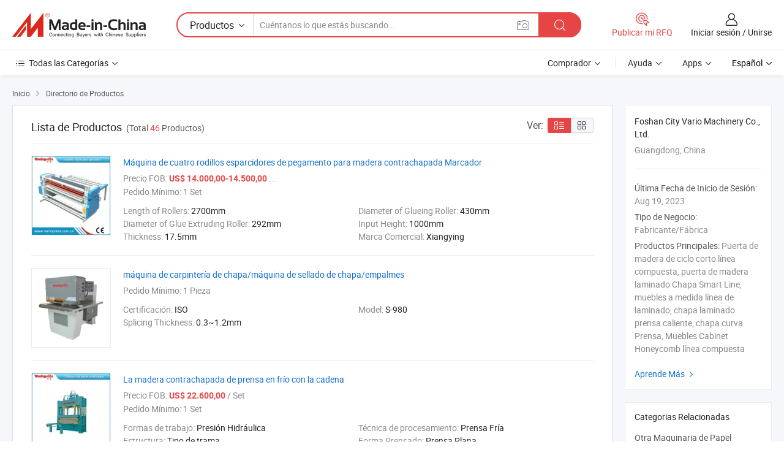

--- FILE ---
content_type: text/html;charset=UTF-8
request_url: https://es.made-in-china.com/co_variopress/product_group_s_s_1.html
body_size: 16008
content:
<!DOCTYPE HTML>
<html lang="es">
<head>
    <meta content="text/html; charset=utf-8" http-equiv="Content-Type" />
	<link rel="dns-prefetch" href="//www.micstatic.com">
    <link rel="dns-prefetch" href="//image.made-in-china.com">
    <link rel="dns-prefetch" href="//www.made-in-china.com">
    <link rel="dns-prefetch" href="//pylon.micstatic.com">
    <link rel="dns-prefetch" href="//expo.made-in-china.com">
    <link rel="dns-prefetch" href="//world.made-in-china.com">
    <link rel="dns-prefetch" href="//pic.made-in-china.com">
    <link rel="dns-prefetch" href="//fa.made-in-china.com">
    <meta http-equiv="X-UA-Compatible" content="IE=Edge, chrome=1" />
    <meta name="renderer" content="webkit" />
            <title>Otra Maquinaria de Papel, Prensa de Madera de fabricantes de China - Foshan City Vario Machinery Co., Ltd. página 1.</title>
            <meta name="Keywords" content="Foshan City Vario Machinery Co., Ltd., Otra Maquinaria de Papel, Prensa de Madera, Otra Maquinaria de Carpintería" />
                        <meta name="Description" content="China Otra Maquinaria de Papel, Prensa de Madera, Otra Maquinaria de Carpintería, ofrecido por el fabricante y proveedor de China -Foshan City Vario Machinery Co., Ltd., page1" />
                <link rel="canonical" href="https://es.made-in-china.com/co_variopress/product_group_s_s_1.html"/>
                <link rel="next" href="https://es.made-in-china.com/co_variopress/product_group_s_s_2.html"/>
    <link rel="stylesheet" type="text/css" href="https://www.micstatic.com/common/css/global_bdef139a.css" media="all">
    <link rel="stylesheet" type="text/css" href="https://www.micstatic.com/athena/css/free-2017/global_c7e13990.css" media="all">
    <link rel="stylesheet" type="text/css" href="https://www.micstatic.com/common/js/assets/artDialog/2.0.0/skins/default_9d77dce2.css" />
    <link rel="stylesheet" href="https://www.micstatic.com/athena/css/free-2017/list_5cd8ef94.css">
    <link rel="stylesheet" type="text/css" href="https://www.micstatic.com/athena/css/free-2017/list-mlan_0e27595d.css" media="all"/>
    <!--[if IE]>
<script type="text/javascript" src="https://www.micstatic.com/common/js/libs/json2/json2_fad58c0e.js" charset="utf-8" ></script><![endif]-->
<script type="text/javascript" src="https://www.micstatic.com/common/js/libs/jquery_2ad57377.js" charset="utf-8" ></script><script type="text/javascript" src="https://www.micstatic.com/common/js/libs/class.0.3.2_2c7a4288.js" charset="utf-8" ></script><!-- Polyfill Code Begin --><script chaset="utf-8" type="text/javascript" src="https://www.micstatic.com/polyfill/polyfill-simplify_eb12d58d.js"></script><!-- Polyfill Code End --></head>
<body class="res-wrapper" probe-clarity="false" >
    <div style="position:absolute;top:0;left:0;width:1px;height:1px;overflow:hidden">
        <img src="//stat.made-in-china.com/event/rec.gif?type=0&data=%7B%22layout%22%3A%22-1%22%2C%22ct%22%3A%221%22%2C%22pos%22%3A0%2C%22random%22%3A%220%22%2C%22c%22%3A%223%22%2C%22cats%22%3A%5B%7B%22id%22%3A%221927190000%22%2C%22f%22%3A1%7D%2C%7B%22id%22%3A%221964070000%22%2C%22f%22%3A1%7D%2C%7B%22id%22%3A%221964120000%22%2C%22f%22%3A1%7D%5D%7D&st=1769421162679"/>
    </div>
    <input id="rfqClickData" type="hidden" value="type=2&data=%7B%22layout%22%3A%22-1%22%2C%22ct%22%3A%221%22%2C%22pos%22%3A0%2C%22random%22%3A%220%22%2C%22c%22%3A%223%22%2C%22cats%22%3A%5B%7B%22id%22%3A%221927190000%22%2C%22f%22%3A1%7D%2C%7B%22id%22%3A%221964070000%22%2C%22f%22%3A1%7D%2C%7B%22id%22%3A%221964120000%22%2C%22f%22%3A1%7D%5D%7D&st=1769421162679&rfqc=1" />
    <input id="rootpath" type="hidden" value="" />
    <input type="hidden" id="loginUserName" value="variopress"/>
    <input type="hidden" id="enHomeUrl" value="$enHomeUrl"/>
    <input type="hidden" id="pureFreeUrlType" value="$pureFreeUrlType"/>
    <input type="hidden" name="user_behavior_trace_id" id="user_behavior_trace_id" value="1jfsrghscdd1z"/>
        <input type="hidden" id="contactUrlParam" value="?plant=es&from=shrom&type=down&page=p_list">
    <div id="header" ></div>
<script>
    function headerMlanInit() {
        const funcName = 'headerMlan';
        const app = new window[funcName]({target: document.getElementById('header'), props: {props: {"pageType":18,"logoTitle":"Fabricantes y proveedores","logoUrl":null,"base":{"buyerInfo":{"service":"Servicio","newUserGuide":"Guía de Nuevo Usuario","auditReport":"Audited Suppliers' Reports","meetSuppliers":"Meet Suppliers","onlineTrading":"Secured Trading Service","buyerCenter":"Centro del Comprador","contactUs":"Contáctenos","search":"Buscar","prodDirectory":"Directorio de Productos","supplierDiscover":"Supplier Discover","sourcingRequest":"Publicar Solicitud de Compra","quickLinks":"Quick Links","myFavorites":"Mis Favoritos","visitHistory":"Historial de Navegación","buyer":"Comprador","blog":"Perspectivas Comerciales"},"supplierInfo":{"supplier":"Proveedor","joinAdvance":"加入高级会员","tradeServerMarket":"外贸服务市场","memberHome":"外贸e家","cloudExpo":"Smart Expo云展会","onlineTrade":"交易服务","internationalLogis":"国际物流","northAmericaBrandSailing":"北美全渠道出海","micDomesticTradeStation":"中国制造网内贸站"},"helpInfo":{"whyMic":"Why Made-in-China.com","auditSupplierWay":"Cómo auditamos a los proveedores","securePaymentWay":"Cómo aseguramos el pago","submitComplaint":"Presentar una queja","contactUs":"Contáctenos","faq":"Preguntas más frecuentes","help":"Ayuda"},"appsInfo":{"downloadApp":"¡Descargar App!","forBuyer":"Para Comprador","forSupplier":"Para Proveedor","exploreApp":"Explora los descuentos exclusivos de la App","apps":"Apps"},"languages":[{"lanCode":0,"simpleName":"en","name":"English","value":"https://variopress.en.made-in-china.com/product-list-1.html"},{"lanCode":5,"simpleName":"es","name":"Español","value":"https://es.made-in-china.com/co_variopress/product_group_s_s_1.html"},{"lanCode":4,"simpleName":"pt","name":"Português","value":"https://pt.made-in-china.com/co_variopress/product_group_s_s_1.html"},{"lanCode":2,"simpleName":"fr","name":"Français","value":"https://fr.made-in-china.com/co_variopress/product_group_s_s_1.html"},{"lanCode":3,"simpleName":"ru","name":"Русский язык","value":"https://ru.made-in-china.com/co_variopress/product_group_s_s_1.html"},{"lanCode":8,"simpleName":"it","name":"Italiano","value":"https://it.made-in-china.com/co_variopress/product_group_s_s_1.html"},{"lanCode":6,"simpleName":"de","name":"Deutsch","value":"https://de.made-in-china.com/co_variopress/product_group_s_s_1.html"},{"lanCode":7,"simpleName":"nl","name":"Nederlands","value":"https://nl.made-in-china.com/co_variopress/product_group_s_s_1.html"},{"lanCode":9,"simpleName":"sa","name":"العربية","value":"https://sa.made-in-china.com/co_variopress/product_group_s_s_1.html"},{"lanCode":11,"simpleName":"kr","name":"한국어","value":"https://kr.made-in-china.com/co_variopress/product_group_s_s_1.html"},{"lanCode":10,"simpleName":"jp","name":"日本語","value":"https://jp.made-in-china.com/co_variopress/product_group_s_s_1.html"},{"lanCode":12,"simpleName":"hi","name":"हिन्दी","value":"https://hi.made-in-china.com/co_variopress/product_group_s_s_1.html"},{"lanCode":13,"simpleName":"th","name":"ภาษาไทย","value":"https://th.made-in-china.com/co_variopress/product_group_s_s_1.html"},{"lanCode":14,"simpleName":"tr","name":"Türkçe","value":"https://tr.made-in-china.com/co_variopress/product_group_s_s_1.html"},{"lanCode":15,"simpleName":"vi","name":"Tiếng Việt","value":"https://vi.made-in-china.com/co_variopress/product_group_s_s_1.html"},{"lanCode":16,"simpleName":"id","name":"Bahasa Indonesia","value":"https://id.made-in-china.com/co_variopress/product_group_s_s_1.html"}],"showMlan":true,"showRules":false,"rules":"Rules","language":"es","menu":"Menú","subTitle":null,"subTitleLink":null,"stickyInfo":null},"categoryRegion":{"categories":"Todas las Categorías","categoryList":[{"name":"Agricultura y Alimento","value":"https://es.made-in-china.com/category1_Agriculture-Food/Agriculture-Food_usssssssss.html","catCode":"1000000000"},{"name":"Ropa y Accesorios","value":"https://es.made-in-china.com/category1_Apparel-Accessories/Apparel-Accessories_uussssssss.html","catCode":"1100000000"},{"name":"Artes y Antigüedades","value":"https://es.made-in-china.com/category1_Arts-Crafts/Arts-Crafts_uyssssssss.html","catCode":"1200000000"},{"name":"Piezas y Accesorios de Auto y de Moto","value":"https://es.made-in-china.com/category1_Auto-Motorcycle-Parts-Accessories/Auto-Motorcycle-Parts-Accessories_yossssssss.html","catCode":"2900000000"},{"name":"Bolsas, Maletínes y Cajas","value":"https://es.made-in-china.com/category1_Bags-Cases-Boxes/Bags-Cases-Boxes_yhssssssss.html","catCode":"2600000000"},{"name":"Productos Químicos","value":"https://es.made-in-china.com/category1_Chemicals/Chemicals_uissssssss.html","catCode":"1300000000"},{"name":"Productos de Computadora","value":"https://es.made-in-china.com/category1_Computer-Products/Computer-Products_iissssssss.html","catCode":"3300000000"},{"name":"Construcción y Decoración","value":"https://es.made-in-china.com/category1_Construction-Decoration/Construction-Decoration_ugssssssss.html","catCode":"1500000000"},{"name":"Electrónicos de Consumo","value":"https://es.made-in-china.com/category1_Consumer-Electronics/Consumer-Electronics_unssssssss.html","catCode":"1400000000"},{"name":"Producto Eléctrico y Electrónico","value":"https://es.made-in-china.com/category1_Electrical-Electronics/Electrical-Electronics_uhssssssss.html","catCode":"1600000000"},{"name":"Mueble","value":"https://es.made-in-china.com/category1_Furniture/Furniture_yessssssss.html","catCode":"2700000000"},{"name":"Salud y Medicina","value":"https://es.made-in-china.com/category1_Health-Medicine/Health-Medicine_uessssssss.html","catCode":"1700000000"},{"name":"Equipo y Componentes Industriales","value":"https://es.made-in-china.com/category1_Industrial-Equipment-Components/Industrial-Equipment-Components_inssssssss.html","catCode":"3400000000"},{"name":"Instrumentos y Medidores","value":"https://es.made-in-china.com/category1_Instruments-Meters/Instruments-Meters_igssssssss.html","catCode":"3500000000"},{"name":"Industria Ligera y Uso Diario","value":"https://es.made-in-china.com/category1_Light-Industry-Daily-Use/Light-Industry-Daily-Use_urssssssss.html","catCode":"1800000000"},{"name":"Lámparas y Faroles","value":"https://es.made-in-china.com/category1_Lights-Lighting/Lights-Lighting_isssssssss.html","catCode":"3000000000"},{"name":"Maquinaria de Procesamiento","value":"https://es.made-in-china.com/category1_Manufacturing-Processing-Machinery/Manufacturing-Processing-Machinery_uossssssss.html","catCode":"1900000000"},{"name":"Metalurgia, Mineral y Energía","value":"https://es.made-in-china.com/category1_Metallurgy-Mineral-Energy/Metallurgy-Mineral-Energy_ysssssssss.html","catCode":"2000000000"},{"name":"Suministros de Oficina","value":"https://es.made-in-china.com/category1_Office-Supplies/Office-Supplies_yrssssssss.html","catCode":"2800000000"},{"name":"Embalaje e Impresión","value":"https://es.made-in-china.com/category1_Packaging-Printing/Packaging-Printing_ihssssssss.html","catCode":"3600000000"},{"name":"Seguridad y Protección","value":"https://es.made-in-china.com/category1_Security-Protection/Security-Protection_ygssssssss.html","catCode":"2500000000"},{"name":"Servicio","value":"https://es.made-in-china.com/category1_Service/Service_ynssssssss.html","catCode":"2400000000"},{"name":"Artículos de Deporte y Recreación","value":"https://es.made-in-china.com/category1_Sporting-Goods-Recreation/Sporting-Goods-Recreation_iussssssss.html","catCode":"3100000000"},{"name":"Producto Textil","value":"https://es.made-in-china.com/category1_Textile/Textile_yussssssss.html","catCode":"2100000000"},{"name":"Herramientas y Ferretería","value":"https://es.made-in-china.com/category1_Tools-Hardware/Tools-Hardware_iyssssssss.html","catCode":"3200000000"},{"name":"Juguetes","value":"https://es.made-in-china.com/category1_Toys/Toys_yyssssssss.html","catCode":"2200000000"},{"name":"Transporte","value":"https://es.made-in-china.com/category1_Transportation/Transportation_yissssssss.html","catCode":"2300000000"}],"more":"Más"},"searchRegion":{"show":false,"lookingFor":"Cuéntanos lo que estás buscando...","homeUrl":"//es.made-in-china.com","products":"Productos","suppliers":"Proveedores","auditedFactory":"Audited Factory","uploadImage":"Subir Imagen","max20MbPerImage":"Máximo 20 MB por imagen","yourRecentKeywords":"Tus Palabras Clave Recientes","clearHistory":"Borrar Historial","popularSearches":"Búsquedas Relacionadas","relatedSearches":"Más","more":null,"maxSizeErrorMsg":"Subida fallida. El tamaño máximo de la imagen es de 20 MB.","noNetworkErrorMsg":"No hay conexión de red. Por favor revise su configuración de red y inténtelo de nuevo.","uploadFailedErrorMsg":"Carga fallida. Formato de imagen incorrecto. Formatos admitidos: JPG, PNG, BMP.","relatedList":null,"relatedTitle":null,"relatedTitleLink":null,"formParams":null,"mlanFormParams":{"keyword":null,"inputkeyword":null,"type":null,"currentTab":null,"currentPage":null,"currentCat":null,"currentRegion":null,"currentProp":null,"submitPageUrl":null,"parentCat":null,"otherSearch":null,"currentAllCatalogCodes":null,"sgsMembership":null,"memberLevel":null,"topOrder":null,"size":null,"more":"más","less":"less","staticUrl50":null,"staticUrl10":null,"staticUrl30":null,"condition":"0","conditionParamsList":[{"condition":"0","conditionName":null,"action":"https://es.made-in-china.com/quality-china-product/middleSearch","searchUrl":null,"inputPlaceholder":null},{"condition":"1","conditionName":null,"action":"/companySearch?keyword=#word#","searchUrl":null,"inputPlaceholder":null}]},"enterKeywordTips":"Introduzca una palabra clave al menos para su búsqueda.","openMultiSearch":false},"frequentRegion":{"rfq":{"rfq":"Publicar mi RFQ","searchRfq":"Search RFQs","acquireRfqHover":"Cuéntanos qué necesitas y prueba la manera fácil de obtener cotizaciones !","searchRfqHover":"Discover quality RFQs and connect with big-budget buyers"},"account":{"account":"Cuenta","signIn":"Iniciar sesión","join":"Unirse","newUser":"Nuevo Usuario","joinFree":"Unirse","or":"O","socialLogin":"Al hacer clic en Iniciar Sesión, Unirse Gratis o Continuar con Facebook, Linkedin, Twitter, Google, %s, acepto el %sUser Agreement%s y la %sPrivacy Policy%s","message":"Mensajes","quotes":"Citas","orders":"Pedidos","favorites":"Favoritos","visitHistory":"Historial de Navegación","postSourcingRequest":"Publicar Solicitud de Compra","hi":"Hola","signOut":"Desconectar","manageProduct":"Gestionar Productos","editShowroom":"Editar sala de exposición","username":"","userType":null,"foreignIP":true,"currentYear":2026,"userAgreement":"Acuerdo de Usuario","privacyPolicy":"Política de Privacidad"},"message":{"message":"Mensajes","signIn":"Iniciar sesión","join":"Unirse","newUser":"Nuevo Usuario","joinFree":"Unirse","viewNewMsg":"Sign in to view the new messages","inquiry":"Consultas","rfq":"RFQs","awaitingPayment":"Awaiting payments","chat":"Charlar","awaitingQuotation":"Esperando cotizaciones"},"cart":{"cart":"Cesta de Consultas"}},"busiRegion":null,"previewRegion":null}}});
		const hoc=o=>(o.__proto__.$get=function(o){return this.$$.ctx[this.$$.props[o]]},o.__proto__.$getKeys=function(){return Object.keys(this.$$.props)},o.__proto__.$getProps=function(){return this.$get("props")},o.__proto__.$setProps=function(o){var t=this.$getKeys(),s={},p=this;t.forEach(function(o){s[o]=p.$get(o)}),s.props=Object.assign({},s.props,o),this.$set(s)},o.__proto__.$help=function(){console.log("\n            $set(props): void             | 设置props的值\n            $get(key: string): any        | 获取props指定key的值\n            $getKeys(): string[]          | 获取props所有key\n            $getProps(): any              | 获取props里key为props的值（适用nail）\n            $setProps(params: any): void  | 设置props里key为props的值（适用nail）\n            $on(ev, callback): func       | 添加事件监听，返回移除事件监听的函数\n            $destroy(): void              | 销毁组件并触发onDestroy事件\n        ")},o);
        window[`${funcName}Api`] = hoc(app);
    };
</script><script type="text/javascript" crossorigin="anonymous" onload="headerMlanInit()" src="https://www.micstatic.com/nail/pc/header-mlan_6f301846.js"></script>    <div class="page">
        <div class="grid">
<script class="J-mlan-config" type="text/data-lang" data-lang="es">
        {
            "keywordRequired": "Introduzca una palabra clave al menos para su búsqueda."
        }

</script><div class="page-product-list">
  <div class="list-wrapper cf">
    <div class="main-wrap">
      <div class="main">
        <input type="hidden" id="sensor_pg_v" value="cid:HqjQrIplJcYg,p:1,tp:104,stp:10402"/>
        <div class="crumb">
    <span>
                    <a rel="nofollow" href="//es.made-in-china.com/">
                    <span>Inicio</span>
        </a>
    </span>
    <i class="micon">&#xe008;</i>
    <span>
                                <a href="https://es.made-in-china.com/html/category.html">
                            <span>Directorio de Productos</span>
            </a>
            </span>
    </div>
        <div class="main-block product-list J-product-list">
          <div class="main-block-title">
            <div class="title-wrap">
                <h1>Lista de Productos</h1>
                <span class="total">
                                                                                            (Total <span class="num">46</span> Productos)
                                    </span>
            </div>
            <div class="refine-sort">
              <div class="list-switch">
                <span class="text">Ver: </span>
                <span class="list-switch-types">
                    <a href="javascript:void(0);" rel="nofollow" class="list-switch-btn list-switch-btn-left J-switch-btn selected">
                      <i class="ob-icon icon-list"></i>
                      <div class="tip arrow-bottom tip-switch-list">
                         <div class="tip-con">
                             <p class="tip-para">Vista de La Lista</p>
                         </div>
                         <span class="arrow arrow-out">
                             <span class="arrow arrow-in"></span>
                         </span>
                     </div>
                    </a>
                    <a href="javascript:void(0);" rel="nofollow" class="list-switch-btn list-switch-btn-right J-switch-btn">
                      <i class="ob-icon icon-gallery"></i>
                      <div class="tip arrow-bottom tip-switch-gallery">
                         <div class="tip-con">
                             <p class="tip-para">Vista de Galería</p>
                         </div>
                         <span class="arrow arrow-out">
                             <span class="arrow arrow-in"></span>
                         </span>
                      </div>
                    </a>
				        </span>
              </div>
            </div>
          </div>
          <div class="main-block-wrap">
                          <div class="prod-item-wrap">
                                                  <div class="prod-item">
                    <div class="prod-pic">
                      <div class="img-wp">
                        <div class="hv-align-inner">
                          <a href="https://es.made-in-china.com/co_variopress/product_Four-Roller-Glue-Spreader-Machine-for-Plywood-Coreboard_eshhrsesy.html"
                             ads-data="st:8,pdid:KBoxNmMjHQYJ,pcid:HqjQrIplJcYg,a:1">
                                                          <img src="//www.micstatic.com/athena/img/transparent.png"
                                data-original="//image.made-in-china.com/2f1j00ySVTctlBbrzK/Four-Roller-Glue-Spreader-Machine-for-Plywood-Coreboard.jpg" alt="Máquina de cuatro rodillos esparcidores de pegamento para madera contrachapada Marcador"
                                title="Máquina de cuatro rodillos esparcidores de pegamento para madera contrachapada Marcador">
                                                      </a>
                        </div>
                      </div>
                    </div>
                    <div class="prod-txt-wrap">
                      <div class="prod-name">
                        <a href="https://es.made-in-china.com/co_variopress/product_Four-Roller-Glue-Spreader-Machine-for-Plywood-Coreboard_eshhrsesy.html"
                           title="Máquina de cuatro rodillos esparcidores de pegamento para madera contrachapada Marcador"
                           ads-data="st:1,pdid:KBoxNmMjHQYJ,pcid:HqjQrIplJcYg,a:1">
                          Máquina de cuatro rodillos esparcidores de pegamento para madera contrachapada Marcador
                        </a>
                      </div>
                                              <div class="prod-fob">
                          <span>Precio FOB:</span> <strong>US$ 14.000,00-14.500,00</strong> ...
                        </div>
                                                                    <div class="prod-ord">
                          <span>Pedido Mínimo:</span> 1 Set
                        </div>
                                                                  <div class="prod-params">
                            <ul class="prod-list">
                                                                    <li>Length of Rollers: <span class="prod-val">2700mm</span>
                                    </li>
                                                                    <li>Diameter of Glueing Roller: <span class="prod-val">430mm</span>
                                    </li>
                                                                    <li>Diameter of Glue Extruding Roller: <span class="prod-val">292mm</span>
                                    </li>
                                                                    <li>Input Height: <span class="prod-val">1000mm</span>
                                    </li>
                                                                    <li>Thickness: <span class="prod-val">17.5mm</span>
                                    </li>
                                                                    <li>Marca Comercial: <span class="prod-val">Xiangying</span>
                                    </li>
                                                            </ul>
                        </div>
                  </div>
                                      </div>
                                  <div class="prod-item">
                    <div class="prod-pic">
                      <div class="img-wp">
                        <div class="hv-align-inner">
                          <a href="https://es.made-in-china.com/co_variopress/product_Woodworking-Machine-Veneer-Splicer-Veneer-Jointing-Machine_eshhonrhy.html"
                             ads-data="st:8,pdid:CSqxwbeOkQRD,pcid:HqjQrIplJcYg,a:1">
                                                          <img src="//www.micstatic.com/athena/img/transparent.png"
                                data-original="//image.made-in-china.com/2f1j00qSQEFTsKHuzo/Woodworking-Machine-Veneer-Splicer-Veneer-Jointing-Machine.jpg" alt="máquina de carpintería de chapa/máquina de sellado de chapa/empalmes"
                                title="máquina de carpintería de chapa/máquina de sellado de chapa/empalmes">
                                                      </a>
                        </div>
                      </div>
                    </div>
                    <div class="prod-txt-wrap">
                      <div class="prod-name">
                        <a href="https://es.made-in-china.com/co_variopress/product_Woodworking-Machine-Veneer-Splicer-Veneer-Jointing-Machine_eshhonrhy.html"
                           title="máquina de carpintería de chapa/máquina de sellado de chapa/empalmes"
                           ads-data="st:1,pdid:CSqxwbeOkQRD,pcid:HqjQrIplJcYg,a:1">
                          máquina de carpintería de chapa/máquina de sellado de chapa/empalmes
                        </a>
                      </div>
                                                                    <div class="prod-ord">
                          <span>Pedido Mínimo:</span> 1 Pieza
                        </div>
                                                                  <div class="prod-params">
                            <ul class="prod-list">
                                                                    <li>Certificación: <span class="prod-val">ISO</span>
                                    </li>
                                                                    <li>Model: <span class="prod-val">S-980</span>
                                    </li>
                                                                    <li>Splicing Thickness: <span class="prod-val">0.3~1.2mm</span>
                                    </li>
                                                            </ul>
                        </div>
                  </div>
                                      </div>
                                  <div class="prod-item">
                    <div class="prod-pic">
                      <div class="img-wp">
                        <div class="hv-align-inner">
                          <a href="https://es.made-in-china.com/co_variopress/product_Plywood-Cold-Press-with-Chain_esheoyhyy.html"
                             ads-data="st:8,pdid:evMnZrXKCEpR,pcid:HqjQrIplJcYg,a:1">
                                                          <img src="//www.micstatic.com/athena/img/transparent.png"
                                data-original="//image.made-in-china.com/2f1j00DZiQowWgZupJ/Plywood-Cold-Press-with-Chain.jpg" alt="La madera contrachapada de prensa en frío con la cadena"
                                title="La madera contrachapada de prensa en frío con la cadena">
                                                      </a>
                        </div>
                      </div>
                    </div>
                    <div class="prod-txt-wrap">
                      <div class="prod-name">
                        <a href="https://es.made-in-china.com/co_variopress/product_Plywood-Cold-Press-with-Chain_esheoyhyy.html"
                           title="La madera contrachapada de prensa en frío con la cadena"
                           ads-data="st:1,pdid:evMnZrXKCEpR,pcid:HqjQrIplJcYg,a:1">
                          La madera contrachapada de prensa en frío con la cadena
                        </a>
                      </div>
                                              <div class="prod-fob">
                          <span>Precio FOB:</span> <strong>US$ 22.600,00</strong> / Set
                        </div>
                                                                    <div class="prod-ord">
                          <span>Pedido Mínimo:</span> 1 Set
                        </div>
                                                                  <div class="prod-params">
                            <ul class="prod-list">
                                                                    <li>Formas de trabajo: <span class="prod-val">Presión Hidráulica</span>
                                    </li>
                                                                    <li>Técnica de procesamiento: <span class="prod-val">Prensa Fría</span>
                                    </li>
                                                                    <li>Estructura: <span class="prod-val">Tipo de trama</span>
                                    </li>
                                                                    <li>Forma Prensado: <span class="prod-val">Prensa Plana</span>
                                    </li>
                                                                    <li>Presión en superficie de la platina: <span class="prod-val">Alta Presión</span>
                                    </li>
                                                                    <li>Capa Prensado: <span class="prod-val">De una sola capa</span>
                                    </li>
                                                            </ul>
                        </div>
                  </div>
                                      </div>
                                  <div class="prod-item">
                    <div class="prod-pic">
                      <div class="img-wp">
                        <div class="hv-align-inner">
                          <a href="https://es.made-in-china.com/co_variopress/product_Hydraulic-Cold-Press-for-Plywood_esheoyyyy.html"
                             ads-data="st:8,pdid:rBMQFpXDaJRU,pcid:HqjQrIplJcYg,a:1">
                                                          <img src="//www.micstatic.com/athena/img/transparent.png"
                                data-original="//image.made-in-china.com/2f1j00qsVToRijhruZ/Hydraulic-Cold-Press-for-Plywood.jpg" alt="Prensa hidráulica de frío de madera contrachapada"
                                title="Prensa hidráulica de frío de madera contrachapada">
                                                      </a>
                        </div>
                      </div>
                    </div>
                    <div class="prod-txt-wrap">
                      <div class="prod-name">
                        <a href="https://es.made-in-china.com/co_variopress/product_Hydraulic-Cold-Press-for-Plywood_esheoyyyy.html"
                           title="Prensa hidráulica de frío de madera contrachapada"
                           ads-data="st:1,pdid:rBMQFpXDaJRU,pcid:HqjQrIplJcYg,a:1">
                          Prensa hidráulica de frío de madera contrachapada
                        </a>
                      </div>
                                              <div class="prod-fob">
                          <span>Precio FOB:</span> <strong>US$ 24.200,00</strong> / Set
                        </div>
                                                                    <div class="prod-ord">
                          <span>Pedido Mínimo:</span> 1 Set
                        </div>
                                                                  <div class="prod-params">
                            <ul class="prod-list">
                                                                    <li>Formas de trabajo: <span class="prod-val">Presión Hidráulica</span>
                                    </li>
                                                                    <li>Técnica de procesamiento: <span class="prod-val">Prensa Fría</span>
                                    </li>
                                                                    <li>Estructura: <span class="prod-val">Tipo de trama</span>
                                    </li>
                                                                    <li>Forma Prensado: <span class="prod-val">Prensa Plana</span>
                                    </li>
                                                                    <li>Presión en superficie de la platina: <span class="prod-val">Alta Presión</span>
                                    </li>
                                                                    <li>Capa Prensado: <span class="prod-val">De una sola capa</span>
                                    </li>
                                                            </ul>
                        </div>
                  </div>
                                      </div>
                                  <div class="prod-item">
                    <div class="prod-pic">
                      <div class="img-wp">
                        <div class="hv-align-inner">
                          <a href="https://es.made-in-china.com/co_variopress/product_Paper-Laminated-Honeycomb-Panel-Production-Line_eseriuehy.html"
                             ads-data="st:8,pdid:vKXELqjdnQUf,pcid:HqjQrIplJcYg,a:1">
                                                          <img src="//www.micstatic.com/athena/img/transparent.png"
                                data-original="//image.made-in-china.com/2f1j00pSWtcMikbugF/Paper-Laminated-Honeycomb-Panel-Production-Line.jpg" alt="Papel laminado Línea de producción de Panel de panal."
                                title="Papel laminado Línea de producción de Panel de panal.">
                                                      </a>
                        </div>
                      </div>
                    </div>
                    <div class="prod-txt-wrap">
                      <div class="prod-name">
                        <a href="https://es.made-in-china.com/co_variopress/product_Paper-Laminated-Honeycomb-Panel-Production-Line_eseriuehy.html"
                           title="Papel laminado Línea de producción de Panel de panal."
                           ads-data="st:1,pdid:vKXELqjdnQUf,pcid:HqjQrIplJcYg,a:1">
                          Papel laminado Línea de producción de Panel de panal.
                        </a>
                      </div>
                                              <div class="prod-fob">
                          <span>Precio FOB:</span> <strong>US$ 89.000,00-90.000,00</strong> ...
                        </div>
                                                                    <div class="prod-ord">
                          <span>Pedido Mínimo:</span> 1 Set
                        </div>
                                                                  <div class="prod-params">
                            <ul class="prod-list">
                                                                    <li>Total Pressure: <span class="prod-val">6000kn</span>
                                    </li>
                                                                    <li>Working Layer: <span class="prod-val">1</span>
                                    </li>
                                                                    <li>Hot Platen No.&amp; Dimension: <span class="prod-val">2-8000X1300X60mm</span>
                                    </li>
                                                                    <li>No.&amp; Diameter of Main Cylinder: <span class="prod-val">22-125mm</span>
                                    </li>
                                                                    <li>No.&amp; Diameter of Raising Cylinder: <span class="prod-val">4-85mm</span>
                                    </li>
                                                                    <li>Paquete de Transporte: <span class="prod-val">Bare But Properly Secured</span>
                                    </li>
                                                            </ul>
                        </div>
                  </div>
                                      </div>
                                  <div class="prod-item">
                    <div class="prod-pic">
                      <div class="img-wp">
                        <div class="hv-align-inner">
                          <a href="https://es.made-in-china.com/co_variopress/product_Hydraulic-Veneer-Shearing-Machine-Veneer-Cutting-Machine_esernhgry.html"
                             ads-data="st:8,pdid:kKSmIjCbfQRM,pcid:HqjQrIplJcYg,a:1">
                                                          <img src="//www.micstatic.com/athena/img/transparent.png"
                                data-original="//image.made-in-china.com/2f1j00PZhtqMWBnurw/Hydraulic-Veneer-Shearing-Machine-Veneer-Cutting-Machine.jpg" alt="La esquila de chapa hidráulica Máquina/máquina de corte de chapa"
                                title="La esquila de chapa hidráulica Máquina/máquina de corte de chapa">
                                                      </a>
                        </div>
                      </div>
                    </div>
                    <div class="prod-txt-wrap">
                      <div class="prod-name">
                        <a href="https://es.made-in-china.com/co_variopress/product_Hydraulic-Veneer-Shearing-Machine-Veneer-Cutting-Machine_esernhgry.html"
                           title="La esquila de chapa hidráulica Máquina/máquina de corte de chapa"
                           ads-data="st:1,pdid:kKSmIjCbfQRM,pcid:HqjQrIplJcYg,a:1">
                          La esquila de chapa hidráulica Máquina/máquina de corte de chapa
                        </a>
                      </div>
                                              <div class="prod-fob">
                          <span>Precio FOB:</span> <strong>US$ 9.700,00-9.900,00</strong> / ...
                        </div>
                                                                    <div class="prod-ord">
                          <span>Pedido Mínimo:</span> 1 Pieza
                        </div>
                                                                  <div class="prod-params">
                            <ul class="prod-list">
                                                                    <li>Model: <span class="prod-val">Mdq310A</span>
                                    </li>
                                                                    <li>Paquete de Transporte: <span class="prod-val">Bare</span>
                                    </li>
                                                                    <li>Especificación: <span class="prod-val">CE</span>
                                    </li>
                                                                    <li>Marca Comercial: <span class="prod-val">variopress</span>
                                    </li>
                                                                    <li>Origen: <span class="prod-val">Shunde</span>
                                    </li>
                                                            </ul>
                        </div>
                  </div>
                                      </div>
                                  <div class="prod-item">
                    <div class="prod-pic">
                      <div class="img-wp">
                        <div class="hv-align-inner">
                          <a href="https://es.made-in-china.com/co_variopress/product_Hot-Press-Machine-for-Plywood-Particleboard-Coreboard_esgeguhyy.html"
                             ads-data="st:8,pdid:ovhJkUBKYnRG,pcid:HqjQrIplJcYg,a:1">
                                                          <img src="//www.micstatic.com/athena/img/transparent.png"
                                data-original="//image.made-in-china.com/2f1j00HjWtbmhsAgpC/Hot-Press-Machine-for-Plywood-Particleboard-Coreboard.jpg" alt="La prensa caliente de la máquina para la madera contrachapada/Tablero de partículas/Marcador"
                                title="La prensa caliente de la máquina para la madera contrachapada/Tablero de partículas/Marcador">
                                                      </a>
                        </div>
                      </div>
                    </div>
                    <div class="prod-txt-wrap">
                      <div class="prod-name">
                        <a href="https://es.made-in-china.com/co_variopress/product_Hot-Press-Machine-for-Plywood-Particleboard-Coreboard_esgeguhyy.html"
                           title="La prensa caliente de la máquina para la madera contrachapada/Tablero de partículas/Marcador"
                           ads-data="st:1,pdid:ovhJkUBKYnRG,pcid:HqjQrIplJcYg,a:1">
                          La prensa caliente de la máquina para la madera contrachapada/Tablero de partículas/Marcador
                        </a>
                      </div>
                                                                    <div class="prod-ord">
                          <span>Pedido Mínimo:</span> 1 Set
                        </div>
                                                                  <div class="prod-params">
                            <ul class="prod-list">
                                                                    <li>Formas de trabajo: <span class="prod-val">Presión Hidráulica</span>
                                    </li>
                                                                    <li>Técnica de procesamiento: <span class="prod-val">Prensa caliente</span>
                                    </li>
                                                                    <li>Estructura: <span class="prod-val">Tipo de trama</span>
                                    </li>
                                                                    <li>Forma Prensado: <span class="prod-val">Prensa Plana</span>
                                    </li>
                                                                    <li>Presión en superficie de la platina: <span class="prod-val">Alta Presión</span>
                                    </li>
                                                                    <li>Capa Prensado: <span class="prod-val">Capa múltiple</span>
                                    </li>
                                                            </ul>
                        </div>
                  </div>
                                      </div>
                                  <div class="prod-item">
                    <div class="prod-pic">
                      <div class="img-wp">
                        <div class="hv-align-inner">
                          <a href="https://es.made-in-china.com/co_variopress/product_Hydraulic-Cold-Press-Oil-Machine_eseogruyy.html"
                             ads-data="st:8,pdid:TBXnkUwdnxps,pcid:HqjQrIplJcYg,a:1">
                                                          <img src="//www.micstatic.com/athena/img/transparent.png"
                                data-original="//image.made-in-china.com/2f1j00njVEclhFEgzM/Hydraulic-Cold-Press-Oil-Machine.jpg" alt="La prensa en frío de la máquina de aceite hidráulico"
                                title="La prensa en frío de la máquina de aceite hidráulico">
                                                      </a>
                        </div>
                      </div>
                    </div>
                    <div class="prod-txt-wrap">
                      <div class="prod-name">
                        <a href="https://es.made-in-china.com/co_variopress/product_Hydraulic-Cold-Press-Oil-Machine_eseogruyy.html"
                           title="La prensa en frío de la máquina de aceite hidráulico"
                           ads-data="st:1,pdid:TBXnkUwdnxps,pcid:HqjQrIplJcYg,a:1">
                          La prensa en frío de la máquina de aceite hidráulico
                        </a>
                      </div>
                                              <div class="prod-fob">
                          <span>Precio FOB:</span> <strong>US$ 17.200,00-18.000,00</strong> ...
                        </div>
                                                                    <div class="prod-ord">
                          <span>Pedido Mínimo:</span> 1 Set
                        </div>
                                                                  <div class="prod-params">
                            <ul class="prod-list">
                                                                    <li>Formas de trabajo: <span class="prod-val">Presión Hidráulica</span>
                                    </li>
                                                                    <li>Técnica de procesamiento: <span class="prod-val">Prensa Fría</span>
                                    </li>
                                                                    <li>Estructura: <span class="prod-val">Tipo de trama</span>
                                    </li>
                                                                    <li>Forma Prensado: <span class="prod-val">Prensa Plana</span>
                                    </li>
                                                                    <li>Presión en superficie de la platina: <span class="prod-val">Alta Presión</span>
                                    </li>
                                                                    <li>Capa Prensado: <span class="prod-val">De una sola capa</span>
                                    </li>
                                                            </ul>
                        </div>
                  </div>
                                      </div>
                                  <div class="prod-item">
                    <div class="prod-pic">
                      <div class="img-wp">
                        <div class="hv-align-inner">
                          <a href="https://es.made-in-china.com/co_variopress/product_Shortcycle-Hot-Press-Machine-for-Veneer-Honeycomb_esgegnguy.html"
                             ads-data="st:8,pdid:hBWnkGScaQUD,pcid:HqjQrIplJcYg,a:1">
                                                          <img src="//www.micstatic.com/athena/img/transparent.png"
                                data-original="//image.made-in-china.com/2f1j00ykbpuiIDnloS/Shortcycle-Hot-Press-Machine-for-Veneer-Honeycomb.jpg" alt="La máquina para la prensa caliente Shortcycle Chapa, en panal."
                                title="La máquina para la prensa caliente Shortcycle Chapa, en panal.">
                                                      </a>
                        </div>
                      </div>
                    </div>
                    <div class="prod-txt-wrap">
                      <div class="prod-name">
                        <a href="https://es.made-in-china.com/co_variopress/product_Shortcycle-Hot-Press-Machine-for-Veneer-Honeycomb_esgegnguy.html"
                           title="La máquina para la prensa caliente Shortcycle Chapa, en panal."
                           ads-data="st:1,pdid:hBWnkGScaQUD,pcid:HqjQrIplJcYg,a:1">
                          La máquina para la prensa caliente Shortcycle Chapa, en panal.
                        </a>
                      </div>
                                              <div class="prod-fob">
                          <span>Precio FOB:</span> <strong>US$ 38.000,00-40.000,00</strong> ...
                        </div>
                                                                    <div class="prod-ord">
                          <span>Pedido Mínimo:</span> 1 Set
                        </div>
                                                                  <div class="prod-params">
                            <ul class="prod-list">
                                                                    <li>Garantía: <span class="prod-val">One Year</span>
                                    </li>
                                                                    <li>Formas de trabajo: <span class="prod-val">Presión Hidráulica</span>
                                    </li>
                                                                    <li>Técnica de procesamiento: <span class="prod-val">Prensa caliente</span>
                                    </li>
                                                                    <li>Estructura: <span class="prod-val">Tipo de trama</span>
                                    </li>
                                                                    <li>Forma Prensado: <span class="prod-val">Prensa Plana</span>
                                    </li>
                                                                    <li>Presión en superficie de la platina: <span class="prod-val">Alta Presión</span>
                                    </li>
                                                            </ul>
                        </div>
                  </div>
                                      </div>
                                  <div class="prod-item">
                    <div class="prod-pic">
                      <div class="img-wp">
                        <div class="hv-align-inner">
                          <a href="https://es.made-in-china.com/co_variopress/product_Short-Cycle-Laminating-Press-Specialized-for-Wooden-Door-Ab-Glue_eseohsury.html"
                             ads-data="st:8,pdid:TBvnejOlHQYJ,pcid:HqjQrIplJcYg,a:1">
                                                          <img src="//www.micstatic.com/athena/img/transparent.png"
                                data-original="//image.made-in-china.com/2f1j00UjiQbChDYuzZ/Short-Cycle-Laminating-Press-Specialized-for-Wooden-Door-Ab-Glue.jpg" alt="La prensa de laminado de ciclo corto especializado para la puerta de madera cola Ab"
                                title="La prensa de laminado de ciclo corto especializado para la puerta de madera cola Ab">
                                                      </a>
                        </div>
                      </div>
                    </div>
                    <div class="prod-txt-wrap">
                      <div class="prod-name">
                        <a href="https://es.made-in-china.com/co_variopress/product_Short-Cycle-Laminating-Press-Specialized-for-Wooden-Door-Ab-Glue_eseohsury.html"
                           title="La prensa de laminado de ciclo corto especializado para la puerta de madera cola Ab"
                           ads-data="st:1,pdid:TBvnejOlHQYJ,pcid:HqjQrIplJcYg,a:1">
                          La prensa de laminado de ciclo corto especializado para la puerta de madera cola Ab
                        </a>
                      </div>
                                              <div class="prod-fob">
                          <span>Precio FOB:</span> <strong>US$ 28.800,00-30.300,00</strong> ...
                        </div>
                                                                    <div class="prod-ord">
                          <span>Pedido Mínimo:</span> 1 Set
                        </div>
                                                                  <div class="prod-params">
                            <ul class="prod-list">
                                                                    <li>Formas de trabajo: <span class="prod-val">Presión Hidráulica</span>
                                    </li>
                                                                    <li>Técnica de procesamiento: <span class="prod-val">Prensa caliente</span>
                                    </li>
                                                                    <li>Estructura: <span class="prod-val">Tipo de trama</span>
                                    </li>
                                                                    <li>Forma Prensado: <span class="prod-val">Prensa Plana</span>
                                    </li>
                                                                    <li>Presión en superficie de la platina: <span class="prod-val">Alta Presión</span>
                                    </li>
                                                                    <li>Capa Prensado: <span class="prod-val">De una sola capa</span>
                                    </li>
                                                            </ul>
                        </div>
                  </div>
                                      </div>
                                  <div class="prod-item">
                    <div class="prod-pic">
                      <div class="img-wp">
                        <div class="hv-align-inner">
                          <a href="https://es.made-in-china.com/co_variopress/product_Hot-Sale-Plywood-Hot-Press_eshihhuuy.html"
                             ads-data="st:8,pdid:TXbxMtzKOEYe,pcid:HqjQrIplJcYg,a:1">
                                                          <img src="//www.micstatic.com/athena/img/transparent.png"
                                data-original="//image.made-in-china.com/2f1j00iZVQoqhFZprB/Hot-Sale-Plywood-Hot-Press.jpg" alt="El contrachapado Venta caliente Hot Press"
                                title="El contrachapado Venta caliente Hot Press">
                                                      </a>
                        </div>
                      </div>
                    </div>
                    <div class="prod-txt-wrap">
                      <div class="prod-name">
                        <a href="https://es.made-in-china.com/co_variopress/product_Hot-Sale-Plywood-Hot-Press_eshihhuuy.html"
                           title="El contrachapado Venta caliente Hot Press"
                           ads-data="st:1,pdid:TXbxMtzKOEYe,pcid:HqjQrIplJcYg,a:1">
                          El contrachapado Venta caliente Hot Press
                        </a>
                      </div>
                                              <div class="prod-fob">
                          <span>Precio FOB:</span> <strong>US$ 64.500,00-67.700,00</strong> ...
                        </div>
                                                                    <div class="prod-ord">
                          <span>Pedido Mínimo:</span> 1 Set
                        </div>
                                                                  <div class="prod-params">
                            <ul class="prod-list">
                                                                    <li>Formas de trabajo: <span class="prod-val">Presión Hidráulica</span>
                                    </li>
                                                                    <li>Técnica de procesamiento: <span class="prod-val">Prensa caliente</span>
                                    </li>
                                                                    <li>Estructura: <span class="prod-val">Tipo de trama</span>
                                    </li>
                                                                    <li>Forma Prensado: <span class="prod-val">Prensa Plana</span>
                                    </li>
                                                                    <li>Presión en superficie de la platina: <span class="prod-val">Alta Presión</span>
                                    </li>
                                                                    <li>Capa Prensado: <span class="prod-val">Capa múltiple</span>
                                    </li>
                                                            </ul>
                        </div>
                  </div>
                                      </div>
                                  <div class="prod-item">
                    <div class="prod-pic">
                      <div class="img-wp">
                        <div class="hv-align-inner">
                          <a href="https://es.made-in-china.com/co_variopress/product_Furniture-Shortcycle-Laminating-Production-Line_eseohyisy.html"
                             ads-data="st:8,pdid:zKBQendMYxrY,pcid:HqjQrIplJcYg,a:1">
                                                          <img src="//www.micstatic.com/athena/img/transparent.png"
                                data-original="//image.made-in-china.com/2f1j00wSVtoMWlAurC/Furniture-Shortcycle-Laminating-Production-Line.jpg" alt="Línea de producción de Laminación Shortcycle muebles"
                                title="Línea de producción de Laminación Shortcycle muebles">
                                                      </a>
                        </div>
                      </div>
                    </div>
                    <div class="prod-txt-wrap">
                      <div class="prod-name">
                        <a href="https://es.made-in-china.com/co_variopress/product_Furniture-Shortcycle-Laminating-Production-Line_eseohyisy.html"
                           title="Línea de producción de Laminación Shortcycle muebles"
                           ads-data="st:1,pdid:zKBQendMYxrY,pcid:HqjQrIplJcYg,a:1">
                          Línea de producción de Laminación Shortcycle muebles
                        </a>
                      </div>
                                              <div class="prod-fob">
                          <span>Precio FOB:</span> <strong>US$</strong> ...
                        </div>
                                                                    <div class="prod-ord">
                          <span>Pedido Mínimo:</span> 1 Set
                        </div>
                                                                  <div class="prod-params">
                            <ul class="prod-list">
                                                                    <li>Formas de trabajo: <span class="prod-val">Presión Hidráulica</span>
                                    </li>
                                                                    <li>Técnica de procesamiento: <span class="prod-val">Prensa caliente</span>
                                    </li>
                                                                    <li>Estructura: <span class="prod-val">Tipo de trama</span>
                                    </li>
                                                                    <li>Forma Prensado: <span class="prod-val">Prensa Plana</span>
                                    </li>
                                                                    <li>Presión en superficie de la platina: <span class="prod-val">Alta Presión</span>
                                    </li>
                                                                    <li>Capa Prensado: <span class="prod-val">De una sola capa</span>
                                    </li>
                                                            </ul>
                        </div>
                  </div>
                                      </div>
                                  <div class="prod-item">
                    <div class="prod-pic">
                      <div class="img-wp">
                        <div class="hv-align-inner">
                          <a href="https://es.made-in-china.com/co_variopress/product_Woodworking-Single-Double-Sides-Glue-Spreader_esrsysgry.html"
                             ads-data="st:8,pdid:VXsEYCQUIJpn,pcid:HqjQrIplJcYg,a:1">
                                                          <img src="//www.micstatic.com/athena/img/transparent.png"
                                data-original="//image.made-in-china.com/2f1j00pZWTcvlGazuj/Woodworking-Single-Double-Sides-Glue-Spreader.jpg" alt="La carpintería lados simple/doble Difusor de pegamento"
                                title="La carpintería lados simple/doble Difusor de pegamento">
                                                      </a>
                        </div>
                      </div>
                    </div>
                    <div class="prod-txt-wrap">
                      <div class="prod-name">
                        <a href="https://es.made-in-china.com/co_variopress/product_Woodworking-Single-Double-Sides-Glue-Spreader_esrsysgry.html"
                           title="La carpintería lados simple/doble Difusor de pegamento"
                           ads-data="st:1,pdid:VXsEYCQUIJpn,pcid:HqjQrIplJcYg,a:1">
                          La carpintería lados simple/doble Difusor de pegamento
                        </a>
                      </div>
                                              <div class="prod-fob">
                          <span>Precio FOB:</span> <strong>US$ 2.400,00-2.500,00</strong> / ...
                        </div>
                                                                    <div class="prod-ord">
                          <span>Pedido Mínimo:</span> 1 Set
                        </div>
                                                                  <div class="prod-params">
                            <ul class="prod-list">
                                                                    <li>Max.Gluing Width: <span class="prod-val">1300mm</span>
                                    </li>
                                                                    <li>Max.Processing Thickness: <span class="prod-val">80mm</span>
                                    </li>
                                                                    <li>Diameter of Glue Roller: <span class="prod-val">200mm</span>
                                    </li>
                                                                    <li>Speed of Gluing: <span class="prod-val">16m/Min</span>
                                    </li>
                                                                    <li>Motor Power: <span class="prod-val">2.2kw</span>
                                    </li>
                                                                    <li>Marca Comercial: <span class="prod-val">variopress</span>
                                    </li>
                                                            </ul>
                        </div>
                  </div>
                                      </div>
                                  <div class="prod-item">
                    <div class="prod-pic">
                      <div class="img-wp">
                        <div class="hv-align-inner">
                          <a href="https://es.made-in-china.com/co_variopress/product_Furniture-Shortcycle-Laminating-Production-Line_esrsyhegy.html"
                             ads-data="st:8,pdid:XKjQRWJYOnpM,pcid:HqjQrIplJcYg,a:1">
                                                          <img src="//www.micstatic.com/athena/img/transparent.png"
                                data-original="//image.made-in-china.com/2f1j00vKltbUiJZzpZ/Furniture-Shortcycle-Laminating-Production-Line.jpg" alt="Línea de producción de Laminación Shortcycle muebles"
                                title="Línea de producción de Laminación Shortcycle muebles">
                                                      </a>
                        </div>
                      </div>
                    </div>
                    <div class="prod-txt-wrap">
                      <div class="prod-name">
                        <a href="https://es.made-in-china.com/co_variopress/product_Furniture-Shortcycle-Laminating-Production-Line_esrsyhegy.html"
                           title="Línea de producción de Laminación Shortcycle muebles"
                           ads-data="st:1,pdid:XKjQRWJYOnpM,pcid:HqjQrIplJcYg,a:1">
                          Línea de producción de Laminación Shortcycle muebles
                        </a>
                      </div>
                                              <div class="prod-fob">
                          <span>Precio FOB:</span> <strong>US$</strong> ...
                        </div>
                                                                    <div class="prod-ord">
                          <span>Pedido Mínimo:</span> 1 Set
                        </div>
                                                                  <div class="prod-params">
                            <ul class="prod-list">
                                                                    <li>Formas de trabajo: <span class="prod-val">Presión Hidráulica</span>
                                    </li>
                                                                    <li>Técnica de procesamiento: <span class="prod-val">Prensa caliente</span>
                                    </li>
                                                                    <li>Estructura: <span class="prod-val">Tipo de trama</span>
                                    </li>
                                                                    <li>Forma Prensado: <span class="prod-val">Prensa Plana</span>
                                    </li>
                                                                    <li>Presión en superficie de la platina: <span class="prod-val">Alta Presión</span>
                                    </li>
                                                                    <li>Capa Prensado: <span class="prod-val">De una sola capa</span>
                                    </li>
                                                            </ul>
                        </div>
                  </div>
                                      </div>
                                  <div class="prod-item">
                    <div class="prod-pic">
                      <div class="img-wp">
                        <div class="hv-align-inner">
                          <a href="https://es.made-in-china.com/co_variopress/product_Laminating-Membrane-Press-for-Veneer_eshngyory.html"
                             ads-data="st:8,pdid:dKonkyDbZJpY,pcid:HqjQrIplJcYg,a:1">
                                                          <img src="//www.micstatic.com/athena/img/transparent.png"
                                data-original="//image.made-in-china.com/2f1j00FbOuPgCrApoe/Laminating-Membrane-Press-for-Veneer.jpg" alt="La prensa de membrana de laminado de chapa de madera"
                                title="La prensa de membrana de laminado de chapa de madera">
                                                      </a>
                        </div>
                      </div>
                    </div>
                    <div class="prod-txt-wrap">
                      <div class="prod-name">
                        <a href="https://es.made-in-china.com/co_variopress/product_Laminating-Membrane-Press-for-Veneer_eshngyory.html"
                           title="La prensa de membrana de laminado de chapa de madera"
                           ads-data="st:1,pdid:dKonkyDbZJpY,pcid:HqjQrIplJcYg,a:1">
                          La prensa de membrana de laminado de chapa de madera
                        </a>
                      </div>
                                              <div class="prod-fob">
                          <span>Precio FOB:</span> <strong>US$ 21.500,00</strong> / Set
                        </div>
                                                                    <div class="prod-ord">
                          <span>Pedido Mínimo:</span> 1 Set
                        </div>
                                                                  <div class="prod-params">
                            <ul class="prod-list">
                                                                    <li>Garantía: <span class="prod-val">1 Year and Electric Component for 6 Months</span>
                                    </li>
                                                                    <li>Formas de trabajo: <span class="prod-val">Presión Hidráulica</span>
                                    </li>
                                                                    <li>Técnica de procesamiento: <span class="prod-val">Prensa caliente</span>
                                    </li>
                                                                    <li>Estructura: <span class="prod-val">Caja Tipo</span>
                                    </li>
                                                                    <li>Forma Prensado: <span class="prod-val">Moldeado de Prensa</span>
                                    </li>
                                                                    <li>Presión en superficie de la platina: <span class="prod-val">Media Presión</span>
                                    </li>
                                                            </ul>
                        </div>
                  </div>
                                      </div>
                                  <div class="prod-item">
                    <div class="prod-pic">
                      <div class="img-wp">
                        <div class="hv-align-inner">
                          <a href="https://es.made-in-china.com/co_variopress/product_Veneer-Laminating-Hot-Press-Machine_esrinuooy.html"
                             ads-data="st:8,pdid:ZSjxIOPubJrA,pcid:HqjQrIplJcYg,a:1">
                                                          <img src="//www.micstatic.com/athena/img/transparent.png"
                                data-original="//image.made-in-china.com/2f1j00usWEbAlJfrgK/Veneer-Laminating-Hot-Press-Machine.jpg" alt="La chapa caliente laminado Máquina de prensa"
                                title="La chapa caliente laminado Máquina de prensa">
                                                      </a>
                        </div>
                      </div>
                    </div>
                    <div class="prod-txt-wrap">
                      <div class="prod-name">
                        <a href="https://es.made-in-china.com/co_variopress/product_Veneer-Laminating-Hot-Press-Machine_esrinuooy.html"
                           title="La chapa caliente laminado Máquina de prensa"
                           ads-data="st:1,pdid:ZSjxIOPubJrA,pcid:HqjQrIplJcYg,a:1">
                          La chapa caliente laminado Máquina de prensa
                        </a>
                      </div>
                                              <div class="prod-fob">
                          <span>Precio FOB:</span> <strong>US$ 54.500,00-56.200,00</strong> ...
                        </div>
                                                                    <div class="prod-ord">
                          <span>Pedido Mínimo:</span> 1 Set
                        </div>
                                                                  <div class="prod-params">
                            <ul class="prod-list">
                                                                    <li>Formas de trabajo: <span class="prod-val">Presión Hidráulica</span>
                                    </li>
                                                                    <li>Técnica de procesamiento: <span class="prod-val">Prensa caliente</span>
                                    </li>
                                                                    <li>Estructura: <span class="prod-val">Tipo de trama</span>
                                    </li>
                                                                    <li>Forma Prensado: <span class="prod-val">Prensa Plana</span>
                                    </li>
                                                                    <li>Presión en superficie de la platina: <span class="prod-val">Alta Presión</span>
                                    </li>
                                                                    <li>Capa Prensado: <span class="prod-val">De una sola capa</span>
                                    </li>
                                                            </ul>
                        </div>
                  </div>
                                      </div>
                                  <div class="prod-item">
                    <div class="prod-pic">
                      <div class="img-wp">
                        <div class="hv-align-inner">
                          <a href="https://es.made-in-china.com/co_variopress/product_Automatic-Loading-and-Unloading-Hot-Press_esrinyuuy.html"
                             ads-data="st:8,pdid:tvNxHaLuTJYU,pcid:HqjQrIplJcYg,a:1">
                                                          <img src="//www.micstatic.com/athena/img/transparent.png"
                                data-original="//image.made-in-china.com/2f1j00mShTqwWCkrpj/Automatic-Loading-and-Unloading-Hot-Press.jpg" alt="Carga y Descarga automática prensa caliente"
                                title="Carga y Descarga automática prensa caliente">
                                                      </a>
                        </div>
                      </div>
                    </div>
                    <div class="prod-txt-wrap">
                      <div class="prod-name">
                        <a href="https://es.made-in-china.com/co_variopress/product_Automatic-Loading-and-Unloading-Hot-Press_esrinyuuy.html"
                           title="Carga y Descarga automática prensa caliente"
                           ads-data="st:1,pdid:tvNxHaLuTJYU,pcid:HqjQrIplJcYg,a:1">
                          Carga y Descarga automática prensa caliente
                        </a>
                      </div>
                                              <div class="prod-fob">
                          <span>Precio FOB:</span> <strong>US$ 65.800,00-67.800,00</strong> ...
                        </div>
                                                                    <div class="prod-ord">
                          <span>Pedido Mínimo:</span> 1 Set
                        </div>
                                                                  <div class="prod-params">
                            <ul class="prod-list">
                                                                    <li>Formas de trabajo: <span class="prod-val">Presión Hidráulica</span>
                                    </li>
                                                                    <li>Técnica de procesamiento: <span class="prod-val">Prensa caliente</span>
                                    </li>
                                                                    <li>Estructura: <span class="prod-val">Tipo de trama</span>
                                    </li>
                                                                    <li>Forma Prensado: <span class="prod-val">Prensa Plana</span>
                                    </li>
                                                                    <li>Presión en superficie de la platina: <span class="prod-val">Alta Presión</span>
                                    </li>
                                                                    <li>Capa Prensado: <span class="prod-val">De una sola capa</span>
                                    </li>
                                                            </ul>
                        </div>
                  </div>
                                      </div>
                                  <div class="prod-item">
                    <div class="prod-pic">
                      <div class="img-wp">
                        <div class="hv-align-inner">
                          <a href="https://es.made-in-china.com/co_variopress/product_Honeycomb-Laminated-Hot-Press-Production-Line_eshhsihiy.html"
                             ads-data="st:8,pdid:eSMnQgboOJpP,pcid:HqjQrIplJcYg,a:1">
                                                          <img src="//www.micstatic.com/athena/img/transparent.png"
                                data-original="//image.made-in-china.com/2f1j00TovzPYynbcku/Honeycomb-Laminated-Hot-Press-Production-Line.jpg" alt="Panal de miel caliente laminado de línea de producción de prensa"
                                title="Panal de miel caliente laminado de línea de producción de prensa">
                                                      </a>
                        </div>
                      </div>
                    </div>
                    <div class="prod-txt-wrap">
                      <div class="prod-name">
                        <a href="https://es.made-in-china.com/co_variopress/product_Honeycomb-Laminated-Hot-Press-Production-Line_eshhsihiy.html"
                           title="Panal de miel caliente laminado de línea de producción de prensa"
                           ads-data="st:1,pdid:eSMnQgboOJpP,pcid:HqjQrIplJcYg,a:1">
                          Panal de miel caliente laminado de línea de producción de prensa
                        </a>
                      </div>
                                              <div class="prod-fob">
                          <span>Precio FOB:</span> <strong>US$ 1,00</strong> / Set
                        </div>
                                                                    <div class="prod-ord">
                          <span>Pedido Mínimo:</span> 1 Set
                        </div>
                                                                  <div class="prod-params">
                            <ul class="prod-list">
                                                                    <li>Garantía: <span class="prod-val">One Year</span>
                                    </li>
                                                                    <li>Formas de trabajo: <span class="prod-val">Presión Hidráulica</span>
                                    </li>
                                                                    <li>Técnica de procesamiento: <span class="prod-val">Prensa caliente</span>
                                    </li>
                                                                    <li>Estructura: <span class="prod-val">Tipo de trama</span>
                                    </li>
                                                                    <li>Forma Prensado: <span class="prod-val">Prensa Plana</span>
                                    </li>
                                                                    <li>Presión en superficie de la platina: <span class="prod-val">Alta Presión</span>
                                    </li>
                                                            </ul>
                        </div>
                  </div>
                                      </div>
                                  <div class="prod-item">
                    <div class="prod-pic">
                      <div class="img-wp">
                        <div class="hv-align-inner">
                          <a href="https://es.made-in-china.com/co_variopress/product_Hydraulic-Hot-Press-Machine-for-Doors-by-Oil-Heating-for-Furniture_euunuiuiy.html"
                             ads-data="st:8,pdid:TSAxtuloFGrL,pcid:HqjQrIplJcYg,a:1">
                                                          <img src="//www.micstatic.com/athena/img/transparent.png"
                                data-original="//image.made-in-china.com/2f1j00BSQtsHZagIgK/Hydraulic-Hot-Press-Machine-for-Doors-by-Oil-Heating-for-Furniture.jpg" alt="La prensa caliente hidráulica la máquina para puertas con el calentamiento del aceite para muebles"
                                title="La prensa caliente hidráulica la máquina para puertas con el calentamiento del aceite para muebles">
                                                      </a>
                        </div>
                      </div>
                    </div>
                    <div class="prod-txt-wrap">
                      <div class="prod-name">
                        <a href="https://es.made-in-china.com/co_variopress/product_Hydraulic-Hot-Press-Machine-for-Doors-by-Oil-Heating-for-Furniture_euunuiuiy.html"
                           title="La prensa caliente hidráulica la máquina para puertas con el calentamiento del aceite para muebles"
                           ads-data="st:1,pdid:TSAxtuloFGrL,pcid:HqjQrIplJcYg,a:1">
                          La prensa caliente hidráulica la máquina para puertas con el calentamiento del aceite para muebles
                        </a>
                      </div>
                                              <div class="prod-fob">
                          <span>Precio FOB:</span> <strong>US$ 30.800,00-31.500,00</strong> ...
                        </div>
                                                                    <div class="prod-ord">
                          <span>Pedido Mínimo:</span> 1 Set
                        </div>
                                                                  <div class="prod-params">
                            <ul class="prod-list">
                                                                    <li>Formas de trabajo: <span class="prod-val">Presión Hidráulica</span>
                                    </li>
                                                                    <li>Técnica de procesamiento: <span class="prod-val">Prensa caliente</span>
                                    </li>
                                                                    <li>Estructura: <span class="prod-val">Tipo de trama</span>
                                    </li>
                                                                    <li>Forma Prensado: <span class="prod-val">Prensa Plana</span>
                                    </li>
                                                                    <li>Presión en superficie de la platina: <span class="prod-val">Alta Presión</span>
                                    </li>
                                                                    <li>Capa Prensado: <span class="prod-val">De una sola capa</span>
                                    </li>
                                                            </ul>
                        </div>
                  </div>
                                      </div>
                                  <div class="prod-item">
                    <div class="prod-pic">
                      <div class="img-wp">
                        <div class="hv-align-inner">
                          <a href="https://es.made-in-china.com/co_variopress/product_Shortcycle-Hot-Press-Machine-Automatic-Loading-and-Unloading-Hot-Press_esheoiguy.html"
                             ads-data="st:8,pdid:cBoQdGvzgxUu,pcid:HqjQrIplJcYg,a:1">
                                                          <img src="//www.micstatic.com/athena/img/transparent.png"
                                data-original="//image.made-in-china.com/2f1j00jqdrbCalLicM/Shortcycle-Hot-Press-Machine-Automatic-Loading-and-Unloading-Hot-Press.jpg" alt="Máquina de prensa caliente Shortcycle/Carga y Descarga automática prensa caliente"
                                title="Máquina de prensa caliente Shortcycle/Carga y Descarga automática prensa caliente">
                                                      </a>
                        </div>
                      </div>
                    </div>
                    <div class="prod-txt-wrap">
                      <div class="prod-name">
                        <a href="https://es.made-in-china.com/co_variopress/product_Shortcycle-Hot-Press-Machine-Automatic-Loading-and-Unloading-Hot-Press_esheoiguy.html"
                           title="Máquina de prensa caliente Shortcycle/Carga y Descarga automática prensa caliente"
                           ads-data="st:1,pdid:cBoQdGvzgxUu,pcid:HqjQrIplJcYg,a:1">
                          Máquina de prensa caliente Shortcycle/Carga y Descarga automática prensa caliente
                        </a>
                      </div>
                                              <div class="prod-fob">
                          <span>Precio FOB:</span> <strong>US$ 1,00</strong> / Set
                        </div>
                                                                    <div class="prod-ord">
                          <span>Pedido Mínimo:</span> 1 Set
                        </div>
                                                                  <div class="prod-params">
                            <ul class="prod-list">
                                                                    <li>Garantía: <span class="prod-val">One Year</span>
                                    </li>
                                                                    <li>Formas de trabajo: <span class="prod-val">Presión Hidráulica</span>
                                    </li>
                                                                    <li>Técnica de procesamiento: <span class="prod-val">Prensa caliente</span>
                                    </li>
                                                                    <li>Estructura: <span class="prod-val">Tipo de trama</span>
                                    </li>
                                                                    <li>Forma Prensado: <span class="prod-val">Prensa Plana</span>
                                    </li>
                                                                    <li>Presión en superficie de la platina: <span class="prod-val">Alta Presión</span>
                                    </li>
                                                            </ul>
                        </div>
                  </div>
                                      </div>
                                  <div class="prod-item">
                    <div class="prod-pic">
                      <div class="img-wp">
                        <div class="hv-align-inner">
                          <a href="https://es.made-in-china.com/co_variopress/product_Veneer-or-Honeycomb-Laminated-Cold-Press-Machine_euunishgy.html"
                             ads-data="st:8,pdid:eXaQzVDrTfRm,pcid:HqjQrIplJcYg,a:1">
                                                          <img src="//www.micstatic.com/athena/img/transparent.png"
                                data-original="//image.made-in-china.com/2f1j00RjTEBaOKsDzL/Veneer-or-Honeycomb-Laminated-Cold-Press-Machine.jpg" alt="La chapa laminada en forma de panal o el frío de la máquina de prensa"
                                title="La chapa laminada en forma de panal o el frío de la máquina de prensa">
                                                      </a>
                        </div>
                      </div>
                    </div>
                    <div class="prod-txt-wrap">
                      <div class="prod-name">
                        <a href="https://es.made-in-china.com/co_variopress/product_Veneer-or-Honeycomb-Laminated-Cold-Press-Machine_euunishgy.html"
                           title="La chapa laminada en forma de panal o el frío de la máquina de prensa"
                           ads-data="st:1,pdid:eXaQzVDrTfRm,pcid:HqjQrIplJcYg,a:1">
                          La chapa laminada en forma de panal o el frío de la máquina de prensa
                        </a>
                      </div>
                                                                    <div class="prod-ord">
                          <span>Pedido Mínimo:</span> 1 Set
                        </div>
                                                                  <div class="prod-params">
                            <ul class="prod-list">
                                                                    <li>Formas de trabajo: <span class="prod-val">Presión Hidráulica</span>
                                    </li>
                                                                    <li>Técnica de procesamiento: <span class="prod-val">Prensa Fría</span>
                                    </li>
                                                                    <li>Estructura: <span class="prod-val">Pilar</span>
                                    </li>
                                                                    <li>Forma Prensado: <span class="prod-val">Prensa Plana</span>
                                    </li>
                                                                    <li>Presión en superficie de la platina: <span class="prod-val">Alta Presión</span>
                                    </li>
                                                                    <li>Capa Prensado: <span class="prod-val">De una sola capa</span>
                                    </li>
                                                            </ul>
                        </div>
                  </div>
                                      </div>
                                  <div class="prod-item">
                    <div class="prod-pic">
                      <div class="img-wp">
                        <div class="hv-align-inner">
                          <a href="https://es.made-in-china.com/co_variopress/product_Short-Cycle-Lamination-Hot-Press-Machine_eseogeiiy.html"
                             ads-data="st:8,pdid:PSBQWgdrhJUK,pcid:HqjQrIplJcYg,a:1">
                                                          <img src="//www.micstatic.com/athena/img/transparent.png"
                                data-original="//image.made-in-china.com/2f1j00RoDpTkOaqLgB/Short-Cycle-Lamination-Hot-Press-Machine.jpg" alt="La laminación de ciclo corto de la máquina de prensa caliente"
                                title="La laminación de ciclo corto de la máquina de prensa caliente">
                                                      </a>
                        </div>
                      </div>
                    </div>
                    <div class="prod-txt-wrap">
                      <div class="prod-name">
                        <a href="https://es.made-in-china.com/co_variopress/product_Short-Cycle-Lamination-Hot-Press-Machine_eseogeiiy.html"
                           title="La laminación de ciclo corto de la máquina de prensa caliente"
                           ads-data="st:1,pdid:PSBQWgdrhJUK,pcid:HqjQrIplJcYg,a:1">
                          La laminación de ciclo corto de la máquina de prensa caliente
                        </a>
                      </div>
                                              <div class="prod-fob">
                          <span>Precio FOB:</span> <strong>US$ 43.500,00-44.800,00</strong> ...
                        </div>
                                                                    <div class="prod-ord">
                          <span>Pedido Mínimo:</span> 1 Set
                        </div>
                                                                  <div class="prod-params">
                            <ul class="prod-list">
                                                                    <li>Garantía: <span class="prod-val">1 Year and Electric Component for 6 Months</span>
                                    </li>
                                                                    <li>Formas de trabajo: <span class="prod-val">Presión Hidráulica</span>
                                    </li>
                                                                    <li>Técnica de procesamiento: <span class="prod-val">Prensa caliente</span>
                                    </li>
                                                                    <li>Estructura: <span class="prod-val">Tipo de trama</span>
                                    </li>
                                                                    <li>Forma Prensado: <span class="prod-val">Prensa Plana</span>
                                    </li>
                                                                    <li>Presión en superficie de la platina: <span class="prod-val">Alta Presión</span>
                                    </li>
                                                            </ul>
                        </div>
                  </div>
                                      </div>
                                  <div class="prod-item">
                    <div class="prod-pic">
                      <div class="img-wp">
                        <div class="hv-align-inner">
                          <a href="https://es.made-in-china.com/co_variopress/product_CE-Certification-Hydraulic-Hot-Press-Machine_esreernoy.html"
                             ads-data="st:8,pdid:HvyQSZXDlnpC,pcid:HqjQrIplJcYg,a:1">
                                                          <img src="//www.micstatic.com/athena/img/transparent.png"
                                data-original="//image.made-in-china.com/2f1j00WkDrQVbIsHgC/CE-Certification-Hydraulic-Hot-Press-Machine.jpg" alt="La certificación CE caliente hidráulica la Máquina de prensa"
                                title="La certificación CE caliente hidráulica la Máquina de prensa">
                                                      </a>
                        </div>
                      </div>
                    </div>
                    <div class="prod-txt-wrap">
                      <div class="prod-name">
                        <a href="https://es.made-in-china.com/co_variopress/product_CE-Certification-Hydraulic-Hot-Press-Machine_esreernoy.html"
                           title="La certificación CE caliente hidráulica la Máquina de prensa"
                           ads-data="st:1,pdid:HvyQSZXDlnpC,pcid:HqjQrIplJcYg,a:1">
                          La certificación CE caliente hidráulica la Máquina de prensa
                        </a>
                      </div>
                                                                    <div class="prod-ord">
                          <span>Pedido Mínimo:</span> 1 Set
                        </div>
                                                                  <div class="prod-params">
                            <ul class="prod-list">
                                                                    <li>Garantía: <span class="prod-val">One Year</span>
                                    </li>
                                                                    <li>Formas de trabajo: <span class="prod-val">Presión Hidráulica</span>
                                    </li>
                                                                    <li>Técnica de procesamiento: <span class="prod-val">Prensa caliente</span>
                                    </li>
                                                                    <li>Estructura: <span class="prod-val">Tipo de trama</span>
                                    </li>
                                                                    <li>Forma Prensado: <span class="prod-val">Prensa Plana</span>
                                    </li>
                                                                    <li>Presión en superficie de la platina: <span class="prod-val">Alta Presión</span>
                                    </li>
                                                            </ul>
                        </div>
                  </div>
                                      </div>
                                  <div class="prod-item">
                    <div class="prod-pic">
                      <div class="img-wp">
                        <div class="hv-align-inner">
                          <a href="https://es.made-in-china.com/co_variopress/product_40ton-Cold-Press-Used-for-AB-Glue-Production-Line_euunhrgsy.html"
                             ads-data="st:8,pdid:WKanbmDOgtry,pcid:HqjQrIplJcYg,a:1">
                                                          <img src="//www.micstatic.com/athena/img/transparent.png"
                                data-original="//image.made-in-china.com/2f1j00ajGEcftSFIpu/40ton-Cold-Press-Used-for-AB-Glue-Production-Line.jpg" alt="prensa fría 40ton usada para la cadena de producción del pegamento del Ab"
                                title="prensa fría 40ton usada para la cadena de producción del pegamento del Ab">
                                                      </a>
                        </div>
                      </div>
                    </div>
                    <div class="prod-txt-wrap">
                      <div class="prod-name">
                        <a href="https://es.made-in-china.com/co_variopress/product_40ton-Cold-Press-Used-for-AB-Glue-Production-Line_euunhrgsy.html"
                           title="prensa fría 40ton usada para la cadena de producción del pegamento del Ab"
                           ads-data="st:1,pdid:WKanbmDOgtry,pcid:HqjQrIplJcYg,a:1">
                          prensa fría 40ton usada para la cadena de producción del pegamento del Ab
                        </a>
                      </div>
                                                                    <div class="prod-ord">
                          <span>Pedido Mínimo:</span> 1 Pieza
                        </div>
                                                                  <div class="prod-params">
                            <ul class="prod-list">
                                                                    <li>Formas de trabajo: <span class="prod-val">Presión Hidráulica</span>
                                    </li>
                                                                    <li>Técnica de procesamiento: <span class="prod-val">Prensa Fría</span>
                                    </li>
                                                                    <li>Estructura: <span class="prod-val">Tipo de trama</span>
                                    </li>
                                                                    <li>Forma Prensado: <span class="prod-val">Prensa Plana</span>
                                    </li>
                                                                    <li>Presión en superficie de la platina: <span class="prod-val">Alta Presión</span>
                                    </li>
                                                                    <li>Capa Prensado: <span class="prod-val">De una sola capa</span>
                                    </li>
                                                            </ul>
                        </div>
                  </div>
                                      </div>
                                          </div>
        <div class="pager-wrap">
            <div class="pager">
                                    <a rel="nofollow" href="javascript:void(0);" disabled><i class="micon">&#xe009;</i></a>
                                                            <span class="current">1</span>
                                                            <a href="https://es.made-in-china.com/co_variopress/product_group_s_s_2.html" >2</a>
                                    <a title="Ir a la Página Siguiente" href="https://es.made-in-china.com/co_variopress/product_group_s_s_2.html" class="main">
                        Siguiente <i class="micon">&#xe008;</i>
                    </a>
            </div>
        </div> 
                      </div>
        </div>
              </div>
    </div>
    <div class="sider">
            <div class="sider-block com-info">
        <div class="base">
        <p class="com-name">
            <a href="https://es.made-in-china.com/co_variopress/">
                Foshan City Vario Machinery Co., Ltd.
            </a>
        </p>
        <p class="local">Guangdong, China</p>
    </div>
        <div class="J-review-box review-scores score-item" >
                    </div>
    <div class="other com-other-info">
        <p><span>Última Fecha de Inicio de Sesión:</span> Aug 19, 2023</p>
                    <p>
                <span>Tipo de Negocio:</span> Fabricante/Fábrica
            </p>
                            <p>
                <span>Productos Principales:</span>
                                    Puerta de madera de ciclo corto l&iacute;nea compuesta, puerta de madera laminado Chapa Smart Line, muebles a medida l&iacute;nea de laminado, chapa laminado prensa caliente, chapa curva Prensa, Muebles Cabinet Honeycomb l&iacute;nea compuesta
                            </p>
            </div>
    <div class="learn-more">
        <a href="https://es.made-in-china.com/co_variopress/" rel="nofollow" >Aprende Más <i class="micon">&#xe008;</i></a>
    </div>
</div>
    <div class="sider-block">
        <div class="sider-title"><h2>Categorias Relacionadas</h2></div>
            <div class="sider-wrap">
            <ul class="list catalog-list">
                                    <li>
                                                    <a href="https://es.made-in-china.com/category23_Manufacturing-Processing-Machinery/Other-Paper-Machinery_uoyeuossss_1.html" class="gray-link J-ads-data" ads-data="type=3&data=%7B%22layout%22%3A%22-1%22%2C%22ct%22%3A%221%22%2C%22catCode%22%3A%221927190000%22%2C%22pos%22%3A1%2C%22random%22%3A%220%22%2C%22c%22%3A%223%22%2C%22cats%22%3A%5B%7B%22id%22%3A%221927190000%22%2C%22f%22%3A1%7D%2C%7B%22id%22%3A%221964070000%22%2C%22f%22%3A1%7D%2C%7B%22id%22%3A%221964120000%22%2C%22f%22%3A1%7D%5D%7D&st=1769421162678">Otra Maquinaria de Papel</a>
                                            </li>
                                    <li>
                                                    <a href="https://es.made-in-china.com/category23_Manufacturing-Processing-Machinery/Wood-Press_uohnsessss_1.html" class="gray-link J-ads-data" ads-data="type=3&data=%7B%22layout%22%3A%22-1%22%2C%22ct%22%3A%221%22%2C%22catCode%22%3A%221964070000%22%2C%22pos%22%3A2%2C%22random%22%3A%220%22%2C%22c%22%3A%223%22%2C%22cats%22%3A%5B%7B%22id%22%3A%221927190000%22%2C%22f%22%3A1%7D%2C%7B%22id%22%3A%221964070000%22%2C%22f%22%3A1%7D%2C%7B%22id%22%3A%221964120000%22%2C%22f%22%3A1%7D%5D%7D&st=1769421162678">Prensa de Madera</a>
                                            </li>
                                    <li>
                                                    <a href="https://es.made-in-china.com/category23_Manufacturing-Processing-Machinery/Other-Woodworking-Machinery_uohnuyssss_1.html" class="gray-link J-ads-data" ads-data="type=3&data=%7B%22layout%22%3A%22-1%22%2C%22ct%22%3A%221%22%2C%22catCode%22%3A%221964120000%22%2C%22pos%22%3A3%2C%22random%22%3A%220%22%2C%22c%22%3A%223%22%2C%22cats%22%3A%5B%7B%22id%22%3A%221927190000%22%2C%22f%22%3A1%7D%2C%7B%22id%22%3A%221964070000%22%2C%22f%22%3A1%7D%2C%7B%22id%22%3A%221964120000%22%2C%22f%22%3A1%7D%5D%7D&st=1769421162678">Otra Maquinaria de Carpinter&iacute;a</a>
                                            </li>
                            </ul>
        </div>
        </div>
    </div>
  </div>
</div>
<script type="text/javascript" src="https://www.micstatic.com/athena/js/free-2017/list_eb0c782e.js" charset="utf-8" ></script>        </div>
    </div>
    <script type="text/javascript">
var moveTo = function(src, tar, mode){
    var target = jQuery(tar);
    mode = mode || 'empty';

    var children = jQuery(src).children();
    var nodes = [];

    switch(mode){
        case 'sort': {
            nodes = [].slice.call(target.children()).concat([].slice.call(children));
            nodes = nodes.sort(function(a, b){return parseInt(a.getAttribute('cz-index')) - parseInt(b.getAttribute('cz-index'))});

            target.empty();
        }; break;
        case 'empty': {
            target.empty();
            nodes = children;
        }; break;
        default: {
            nodes = children;
        };
    }

    if(mode === 'replace'){
        target.replaceWith(nodes);
    }else{
        target.append(nodes);
    }
};

</script>
    <div class="J-cache-buyer" style="display:none">
        <a fun-rfq rel="nofollow" href="//purchase.made-in-china.com/trade-service/quotation-request.html" cz-index="1">Post Sourcing Request</a>
        <a target="_blank" href="//www.made-in-china.com/industry-sites/" cz-index="4">Industry Channels</a>
        <a target="_blank" href="//www.made-in-china.com/region/" cz-index="5">Regional Channels</a>
        <span class="title" cz-index="6">Other Services:</span>
        <a target="_blank" href="//resources.made-in-china.com/" cz-index="7">Explore Trade Resources</a>
        <a rel="nofollow" href="//www.made-in-china.com/help/how-to-source-products-on-made-in-china-com.html" cz-index="8">View More in Buyer Guide</a>
    </div>
    <div class="J-cache-supplier" style="display:none">
        <a rel="nofollow" href="//sourcing.made-in-china.com/">Search Sourcing Requests</a>
                <a rel="nofollow" href="//www.made-in-china.com/audited-suppliers/for-suppliers/">加入认证供应商</a>
        <a rel="nofollow" href="http://service.made-in-china.com">进入会员e家</a>
    </div>
<div class="J-cache-help" style="display:none">
    <a target="_blank" href="//www.made-in-china.com/aboutus/contact/" rel="nofollow">Contact Us</a>
    <a target="_blank" href="//www.made-in-china.com/help/faq/" rel="nofollow">FAQ</a>
    <a target="_blank" href="//sourcing.made-in-china.com/complaint/" rel="nofollow">Submit a Complaint</a>
</div>
<script type="text/javascript">
    ;void function(){

    moveTo('.J-cache-buyer', '.J-target-buyer', 'sort');
    moveTo('.J-cache-supplier', '.J-target-supplier', 'empty');
    moveTo('.J-cache-help', '.J-target-help', 'empty');

    }.call(this);
</script>    <div class="m-footer pad-footer m-sr-footer mlan-footer">
    <div class="grid">
        <div class="m-footer-simple-links pad-footer-simple">
            <div class="m-footer-simple-links-group pad-footer-hide">
                                    <div class="m-footer-simple-links-row">
    <a href="//es.made-in-china.com/html/aboutmic.html" rel="nofollow">Sobre Nosotros</a>
    <span class="m-gap-line"></span>
    <a href="//es.made-in-china.com/html/declaration.html" rel="nofollow">Declaración</a>
    <span class="m-gap-line"></span>
    <a href="//es.made-in-china.com/html/terms-es.html" rel="nofollow">Acuerdo del usuario</a>
    <span class="m-gap-line"></span>
    <a href="//es.made-in-china.com/html/policy.html" rel="nofollow">Política de privacidad</a>
    <span class="m-gap-line"></span>
    <a href="//es.made-in-china.com/contact-us/" rel="nofollow">Contactar a Made-in-China.com</a>
    <span class="m-gap-line"></span>
    <a href="//es.made-in-china.com/tag/">Productos Rápidos</a>
    <span class="m-gap-line"></span>
    <a href="//insights.made-in-china.com/es/">Perspectivas</a>
</div>
                                <div class="m-footer-simple-links-row">
    <span class="m-footer-simple-links-title">Opciones de Idioma:</span>
    <a href="//www.made-in-china.com/">English</a>
    <span class="m-gap-line"></span>
    <a href="http://cn.made-in-china.com/">简体中文</a>
    <span class="m-gap-line"></span>
    <a href="http://big5.made-in-china.com/">繁體中文</a>
    <span class="m-gap-line"></span>
    <a href="//jp.made-in-china.com/">日本語</a>
    <span class="m-gap-line"></span>
    <a href="//fr.made-in-china.com/">Français</a>
    <span class="m-gap-line"></span>
    <a href="//es.made-in-china.com/">Español</a>
    <span class="m-gap-line"></span>
    <a href="//de.made-in-china.com/">Deutsch</a>
    <span class="m-gap-line"></span>
    <a href="//pt.made-in-china.com/">Português</a>
    <span class="m-gap-line"></span>
    <a href="//it.made-in-china.com/">Italiano</a>
    <span class="m-gap-line"></span>
    <a href="//ru.made-in-china.com/">Русский язык</a>
    <span class="m-gap-line"></span>
    <a href="//kr.made-in-china.com/">한국어</a>
    <span class="m-gap-line"></span>
    <a href="//sa.made-in-china.com/">العربية</a>
    <span class="m-gap-line"></span>
    <a href="//nl.made-in-china.com/">Nederlands</a>
    <span class="m-gap-line"></span>
    <a href="//hi.made-in-china.com/">हिन्दी</a>
    <span class="m-gap-line"></span>
    <a href="//th.made-in-china.com/">ภาษาไทย</a>
    <span class="m-gap-line"></span>
    <a href="//tr.made-in-china.com/">Türkçe</a>
    <span class="m-gap-line"></span>
    <a href="//vi.made-in-china.com/">Tiếng Việt</a>
    <span class="m-gap-line"></span>
    <a href="//id.made-in-china.com/">Bahasa Indonesia</a>
</div>
            </div>
            <div class="m-footer-simple-links-group pad-footer-oneline">
                <div class="m-footer-simple-links-row m-footer-copyright">
    Copyright &copy;2026<a rel='nofollow' target='_blank' href='//www.focuschina.com/html_en/'>Focus Technology Co., Ltd.</a>&nbspTodos los derechos reservados.</br>Focus no está responsable de la diferencia entre la versión en inglés y versiones en otros idiomas del sitio web. Si hay algún conflicto, la versión en inglés prevalecerá. Su uso de este sitio web está sujeto a, y constituye el reconocimiento y la aceptación de nuestros Términos y Condiciones.
</div>
            </div>
        </div>
    </div>
</div>
                        <input type="hidden" id="J-SlideNav-Contact" value="//www.made-in-china.com/sendInquiry/shrom_HqjQrIplJcYg_HqjQrIplJcYg.html?plant=es&from=shrom&type=down&page=p_list" />
                        <input type="hidden" id="J-SlideNav-TM" dataId="HqjQrIplJcYg_HqjQrIplJcYg_3" inquiry="https://www.made-in-china.com/sendInquiry/shrom_HqjQrIplJcYg_HqjQrIplJcYg.html?plant=es&from=shrom&type=down&page=p_list" processor="fixed" cid="HqjQrIplJcYg" />
            <!-- CMPCode --><script type="text/javascript">window.dataLayer=window.dataLayer||[];function gtag(){dataLayer.push(arguments)}gtag('consent','default',{'ad_storage':'granted','analytics_storage':'granted','ad_user_data':'granted','ad_personalization':'granted',});gtag('consent','update',{'ad_storage':'granted','analytics_storage':'granted','ad_user_data':'granted','ad_personalization':'granted'});</script><!-- End CMPCode --><!-- sensorsCode --><script>/* October 21, 2025 16:51:15 */
(()=>{function d(e,r){var a,o={};try{e&&e.split(",").forEach(function(e,t){e&&(a=e.match(/(.*?):(.*)$/))&&1<a.length&&(r&&r[a[1]]?o[r[a[1]]]=a[2]:o[a[1]]=a[2])})}catch(e){window.console&&console.log(e)}return o}var c={st:"search_type",p:"si",pid:"product_id",cid:"company_id",m:"search_material"},s={st:"st",t:"ads_series_id",aid:"ads_id",pdid:"product_id",pcid:"company_id",a:"rank_number"},l={};function _(e,t){var r=e;if(e&&"[object Object]"===Object.prototype.toString.call(e))for(var a in r={},e)r[t+a]=e[a];return r}var e,t,r,a,o,i=/^https?:\/\/.*?\.made-in-china\.com/,n={debug:!1,domain_reg:i,domain_storage:{cross:!0,client_url:"//www.made-in-china.com/faw-store.html"},buried_point:{page_preset:function(n){var s={};""!==document.referrer&&null!==document.referrer.match(i)||faw.clearLastLocalStorage(),faw.lastLocalStorage(function(e){e&&faw.assign(s,_(e.pgcnt,"fp_"),_(e.elecnt,"fe_"));var t,r,a,e=document.getElementById("sensor_pg_v"),o=(l=e&&e.value?d(e.value,c):{},{});try{window.performance&&(i=window.performance.getEntriesByType("navigation")[0],t=Math.round(i.domContentLoadedEventStart),r=i.serverTiming[0],a=-1,o={dcl:t,server_timing:a=r&&"app"===r.name?Math.round(r.duration):a})}catch(e){console.log(e)}e&&Object.defineProperty&&Object.defineProperty(e,"properties",{configurable:!0,set:function(t){if(this.value=t,window.sensors){var e=faw.getProperties();try{var r=_(d(t,c),"pg_");faw.assign(e,r),sensors.registerPage(e)}catch(e){console.error("focus analytics web error:"+t+" set fail.")}}},get:function(){return this.value}});var i=faw.generateID();n&&n({global:faw.assign({pid:faw.getCookie("pid"),pv_id:i,referrer:faw.referrer()},_(l,"pg_")),pageView:faw.assign(s,o)}),l.pv_id=i,faw.pageStorage(l)})},item_click_tag:"ads-data",custom_property_attr:"ads-data",video_event_name:"vedioplayrecord",resource_event_name:"resource_loading",resource_type:"img",custom_property_parse:{"faw-exposure":function(e){var t,r=faw.config,a=e.target,o=e.moduleDom,a=a.getAttribute(r.buried_point.custom_property_attr),r=(o&&(o=o.getAttribute(r.buried_point.custom_property_attr),t=_(d(o,s),"ele_")),_(d(a,s),"ele_")),o=e.moduleName;o&&(r.module_name=o),t&&(r=faw.assign(t,r)),faw.trace("webexpo",e,faw.assign(r,{expo_id:faw.generateID()}))},"ads-data":function(e){var t,r=faw.config,a=e.target,o=e.moduleDom,i=faw.generateID(),n=a.getAttribute(r.buried_point.custom_property_attr),n=_(d(n,s),"ele_"),o=(o&&(o=o.getAttribute(r.buried_point.custom_property_attr),t=_(d(o,s),"ele_")),faw.parentNodeWithAttr(a,r.buried_point.module_tag));o&&(n.module_name=o.getAttribute(r.buried_point.module_tag)),(n=t?faw.assign(t,n):n).click_id=i,faw.elStorage(n),faw.trace("trackAllHeatMap",e,faw.assign({},n,{click_id:i}))},"faw-form":function(e){var t=faw.config,t=e.target.getAttribute(t.buried_point.custom_property_attr),t=_(d(t,s),"ele_");e.moduleData.form_async?(delete e.moduleData.form_async,faw.trace("formAction",e,faw.assign({},t,{form_id:faw.generateID()}))):(e.moduleData=faw.assign(e.moduleData,t,{form_id:faw.generateID()}),faw.elStorage(t),delete e.target,faw.formStorage(e))},"faw-video":function(e){var t,r={},a=e.target;return a&&(e=e.moduleDom,t=faw.config,a=a.getAttribute(t.buried_point.custom_property_attr),r=faw.assign(r,_(d(a,s),"ele_")),e)&&(a=e.getAttribute(t.buried_point.custom_property_attr),e=_(d(a,s),"ele_"),r=faw.assign({},e,r)),r},"faw-resource":function(e){var t,r={};return e&&(t=faw.config,e=e.getAttribute(t.buried_point.custom_property_attr),r=faw.assign(r,_(d(e,s),"ele_"))),r}}},sdk:{sensors:{options:{name:"sensors",app_js_bridge:!0,is_track_single_page:function(){return!!document.getElementById("is_track_single_page")},preset_properties:{latest_referrer_host:!0,url:!0},heatmap:{scroll_notice_map:"not_collect"}},onReady:function(){var e;window.faw&&window.sensors&&(e=faw.getProperties(),faw.isObject(e)&&e.login_id&&sensors.login(e.login_id+"_"+e.operator_no),sensors.setProfile({pid:faw.getCookie("pid")}))}},probe:{options:{cookies:["pid","lg_name"],cookie_alias:{lg_name:"_pln"},pageCollectionDelay:0}},ga:{load:!0}}};function p(){a.VideoPlayer.eventHandler||(a.VideoPlayer.eventHandler=function(e){var t;e.el&&(t=(1===e.el.nodeType?e.el:document.querySelector(e.el)).getAttribute("faw-id"),o.proxy.fire("videoplay",t,{type:e.type,currentTime:e.currentTime,duration:e.duration,target:e.video},{cloud_media_type:e.videoSourceType,cloud_media_url:e.videoUrl}))})}e={version:'1769152245483', gaLoad:true, serverUrl:'https://fa.micstatic.com/sc/sa?project=MICEN', fawUrl:'', oldSensorsTrack:'', itemClickNotAddLink:false},a=window,(o=a.faw)||(t=e.version||(new Date).getTime(),r=document,o=a.faw={version:t},["setConfig","setProperties","onload","videoWatcher","init","exposureInit"].forEach(function(e){o[e]||(o[e]=function(){(o._q=o._q||[]).push({handle:arguments,method:e})})}),t=r.getElementsByTagName("script")[0],(r=r.createElement("script")).async=!0,r.src=(e.fawUrl||"https://www.micstatic.com/common/js/libs/faw/faw.1.3.0.js")+"?r="+o.version,t.parentNode.insertBefore(r,t),n.sdk.ga.load=e.gaLoad||!1,n.sdk.sensors.options.server_url=e.serverUrl||"https://fa.micstatic.com/sc/sa?project=default",void 0!==e.itemClickNotAddLink&&(n.buried_point.item_click_not_add_link=e.itemClickNotAddLink),o.setConfig(n),o.setProperties({platform_type:'1', language:'2', login_id:'', operator_no:'' }),e.oldSensorsTrack&&o.onload(function(){o.loader(e.oldSensorsTrack)}),a.VideoPlayer&&p(),a.faw&&(o.videoAdapt=p),o.init())})();</script><!-- End sensorsCode --><input type="hidden" id="cookie-pid" value="y4xMzkuNjAuMTIwfDIwMjYwMTI2MTc1MjQyMjUzfDM2NzM2NwM"/><script defer src="https://static.cloudflareinsights.com/beacon.min.js/vcd15cbe7772f49c399c6a5babf22c1241717689176015" integrity="sha512-ZpsOmlRQV6y907TI0dKBHq9Md29nnaEIPlkf84rnaERnq6zvWvPUqr2ft8M1aS28oN72PdrCzSjY4U6VaAw1EQ==" data-cf-beacon='{"rayId":"9c3f1e78aebd14c2","version":"2025.9.1","serverTiming":{"name":{"cfExtPri":true,"cfEdge":true,"cfOrigin":true,"cfL4":true,"cfSpeedBrain":true,"cfCacheStatus":true}},"token":"a2ea6d18d1f24acc8a34a9f7354420d4","b":1}' crossorigin="anonymous"></script>
</body>
    <script type="text/javascript" src="https://www.micstatic.com/common/js/business/global/global_v2_8760cb3e.js" charset="utf-8" ></script>
<script type="text/javascript" src="https://www.micstatic.com/common/js/assets/placeholder/placeholder.1.3_da17e1c1.js" charset="utf-8" ></script><script type="text/javascript" src="https://www.micstatic.com/common/js/assets/maskSelect/maskSelect.1.0.min_190d8b52.js" charset="utf-8" ></script><script type="text/javascript" src="https://www.micstatic.com/common/js/assets/suggest/inputSuggest.1.1.0_1548df32.js" charset="utf-8" ></script>    <script type="text/javascript" src="https://www.micstatic.com/athena/2017/js/global/searchBar_f37750f6.js" charset="utf-8" ></script><script type="text/javascript" src="https://www.micstatic.com/athena/js/business/lang/athena18n_be17f7ee.js" charset="utf-8" ></script>
    <script type="text/javascript" src="https://www.micstatic.com/common/js/assets/artDialog/2.0.0/artDialog_09e2e35c.js" charset="utf-8" ></script><script type="text/javascript" src="https://www.micstatic.com/common/js/business/popLogin/showPopLogin_0412cb91.js" charset="utf-8" ></script><script type="text/javascript" src="https://www.micstatic.com/common/js/assets/JFixed/JFixed.3.0_c13667b0.js" charset="utf-8" ></script><script type="text/javascript" src="https://www.micstatic.com/common/js/assets/validation/validator.plus_c2c98d22.js" charset="utf-8" ></script><script type="text/javascript" src="https://www.micstatic.com/common/js/assets/lazyload/lazyLoad.suite.min_235fcfb0.js" charset="utf-8" ></script><script type="text/javascript" src="https://www.micstatic.com/common/js/business/plugs/slideNav/slideNav_f5451055.js" charset="utf-8" ></script><script type="text/javascript" src="https://www.micstatic.com/common/js/assets/stat/stat_928ddee8.js" charset="utf-8" ></script><script type="text/javascript" src="https://www.micstatic.com/athena/js/free-2017/common_75f14bc4.js" charset="utf-8" ></script>
</html>
